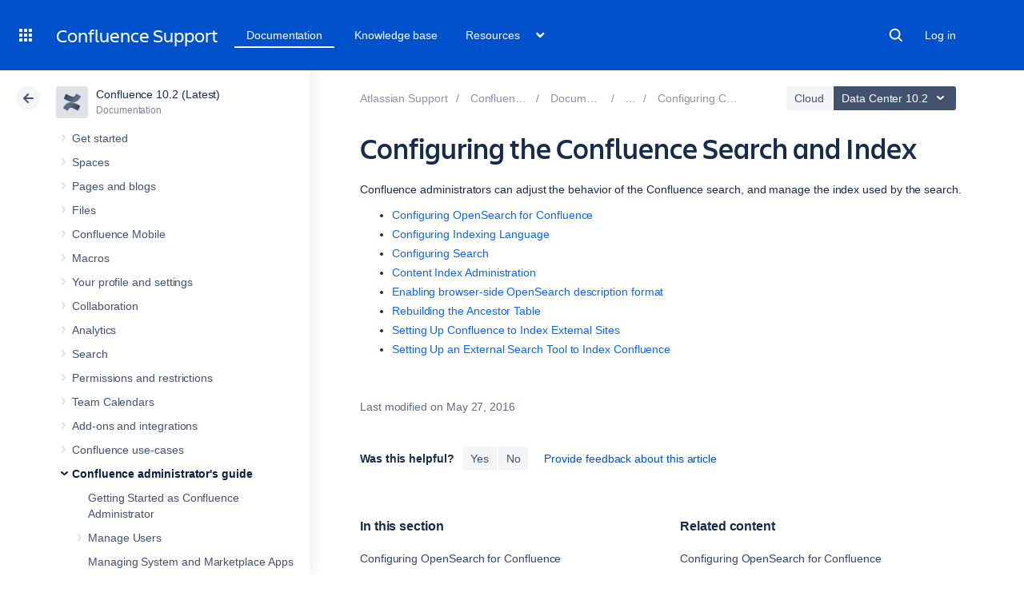

--- FILE ---
content_type: image/svg+xml
request_url: https://confluence.atlassian.com/staticassets/4.8.26/dist/common/images/product-icons/confluence.svg
body_size: 551
content:
<svg xmlns="http://www.w3.org/2000/svg" xmlns:xlink="http://www.w3.org/1999/xlink" viewBox="0 0 62.75 60.38"><defs><style>.cls-1{fill:url(#linear-gradient);}.cls-2{fill:url(#linear-gradient-2);}</style><linearGradient id="linear-gradient" x1="59.68" y1="64.2" x2="20.35" y2="41.6" gradientUnits="userSpaceOnUse"><stop offset="0.18" stop-color="#344563"/><stop offset="1" stop-color="#5e6c84"/></linearGradient><linearGradient id="linear-gradient-2" x1="279.76" y1="-1619.8" x2="240.42" y2="-1642.4" gradientTransform="translate(282.83 -1623.62) rotate(180)" xlink:href="#linear-gradient"/></defs><title>Confluence-icon-neutral</title><g id="Layer_2" data-name="Layer 2"><g id="Blue"><path class="cls-1" d="M2.23,46.07c-.65,1.06-1.38,2.29-2,3.27a2,2,0,0,0,.67,2.72l13,8a2,2,0,0,0,2.77-.68c.52-.87,1.19-2,1.92-3.21,5.15-8.5,10.33-7.46,19.67-3l12.89,6.13a2,2,0,0,0,2.69-1l6.19-14a2,2,0,0,0-1-2.62c-2.72-1.28-8.13-3.83-13-6.18C28.51,27,13.62,27.56,2.23,46.07Z"/><path class="cls-2" d="M60.52,14.31c.65-1.06,1.38-2.29,2-3.27a2,2,0,0,0-.67-2.72l-13-8A2,2,0,0,0,46,1c-.52.87-1.19,2-1.92,3.21-5.15,8.5-10.33,7.46-19.67,3L11.56,1.09a2,2,0,0,0-2.69,1l-6.19,14a2,2,0,0,0,1,2.62c2.72,1.28,8.13,3.83,13,6.18C34.24,33.38,49.13,32.82,60.52,14.31Z"/></g></g></svg>